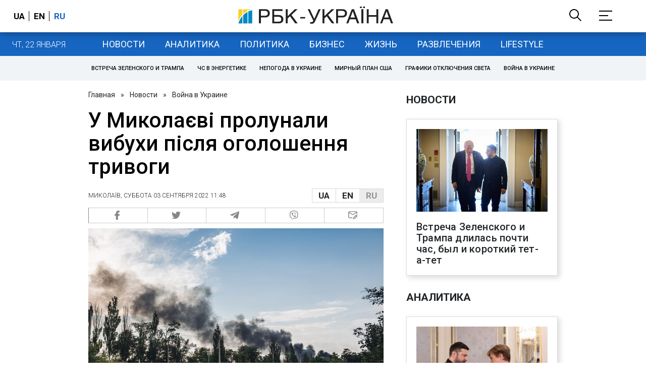

--- FILE ---
content_type: application/javascript; charset=utf-8
request_url: https://fundingchoicesmessages.google.com/f/AGSKWxXEFuXU2sAZS5VGKd-d-NBMXHtGaCycKCEeHVOl6lXc88iIOXE9aShuNsXpM_MWl2cLNVz08wjzkTmcARGZ-as_RLujHhG0B5MBEIVGySC2C-mekP5jWzYirILCpi3Kk0Cuzo4QUWG3jo0hppymQO9tOqje_FuXTCip7sAqsclUKYpLkXOcv2u1og==/_/requestadvertisement./468-60_&banner_id=/getadsettingsjs?-ads-master/
body_size: -1289
content:
window['84920f3a-2f4f-44c2-b5b6-b5ab867f47c9'] = true;